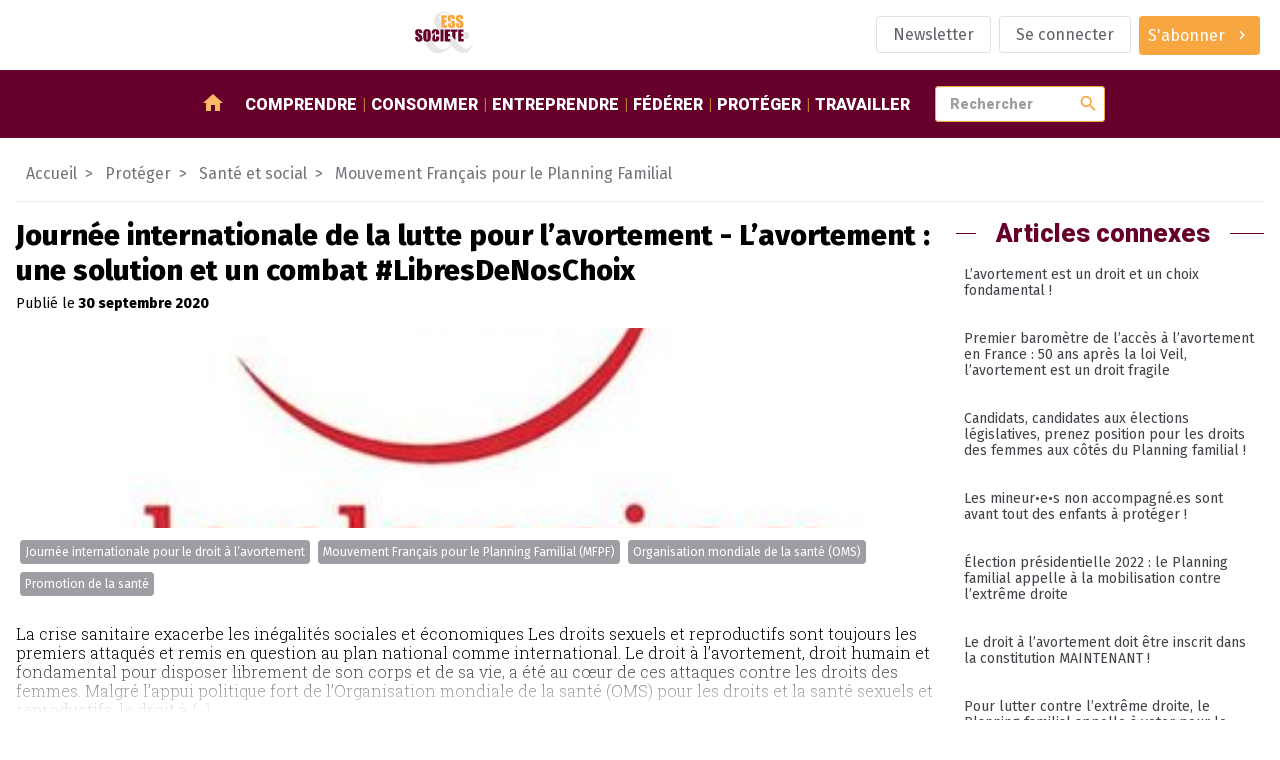

--- FILE ---
content_type: text/html; charset=utf-8
request_url: https://www.ess-et-societe.net/Journee-internationale-de-la-lutte-pour-l-avortement-L-avortement-une-solution-et-un-combat-LibresDeNosChoix
body_size: 10348
content:

<!DOCTYPE html>

<html dir="ltr" lang="fr">

<head>

    <title>Journée internationale de la lutte pour l'avortement - L’avortement : une solution et un combat #LibresDeNosChoix - ESS et société, Enjeux et débats</title>
    <link rel="canonical" href="https://www.ess-et-societe.net/Journee-internationale-de-la-lutte-pour-l-avortement-L-avortement-une-solution-et-un-combat-LibresDeNosChoix" />
    <meta content="La crise sanitaire exacerbe les in&#233;galit&#233;s sociales et &#233;conomiques Les droits sexuels et reproductifs sont toujours les premiers attaqu&#233;s et remis en question au plan national comme international. (...)" name="description"/>
    
        <meta name="keywords" content="Journ&#233;e internationale de la lutte pour l&#039;avortement - L&#039;avortement : une solution et un combat #LibresDeNosChoix,Promotion de la sant&#233;,Mouvement Fran&#231;ais pour le Planning Familial (MFPF),Journ&#233;e internationale pour le droit &#224; l&#039;avortement,Organisation mondiale de la sant&#233; (OMS)" />
    
    <!-- Facebook Meta Tags -->
    <meta property="og:url" content="https://www.ess-et-societe.net/Journee-internationale-de-la-lutte-pour-l-avortement-L-avortement-une-solution-et-un-combat-LibresDeNosChoix">
    <meta property="og:type" content="article">
    <meta property="og:title" content="Journée internationale de la lutte pour l'avortement - L’avortement : une solution et un combat #LibresDeNosChoix">
    <meta property="og:description" content="La crise sanitaire exacerbe les inégalités sociales et économiques 

Les droits sexuels et reproductifs sont toujours les premiers attaqués et remis en question au plan national comme international. (...)">
    <meta property="og:image" content="https://www.ess-et-societe.net/IMG/rubon522.jpg?1687777130">

    <!-- Twitter Meta Tags -->
    <meta name="twitter:card" content="summary_large_image">

    <meta http-equiv="Content-Type" content="text/html; charset=utf-8" />


<meta name="generator" content="SPIP" />

<meta name="robots" content="index">


<meta name="viewport" content="width=device-width, initial-scale=1">


<meta name="theme-color" content="#fafafa">


<link rel="alternate" type="application/rss+xml" title="Syndiquer tout le site" href="spip.php?page=backend" />


<link rel="stylesheet" href="prive/spip_style.css" type="text/css" media="all" />








<link rel="preconnect" href="https://fonts.googleapis.com"/>
<link rel="preconnect" href="https://fonts.gstatic.com" crossorigin/>
<link href="https://fonts.googleapis.com/css2?family=Fira+Sans:wght@400;800&family=Roboto+Slab:wght@300&family=Roboto:wght@900&display=swap" rel="stylesheet">
<link href="https://fonts.googleapis.com/icon?family=Material+Icons" rel="stylesheet"/>


<link rel="stylesheet" href="squelettes/assets/css/styles.css" type="text/css" media="all" />

<script src="squelettes/assets/js/main.js" defer></script>
<script defer>
  document.querySelectorAll("a[href^='https://www.ess-et-societe.net']").forEach(e => e.attr("target","_blank"));
</script>    <script type="application/ld+json">
        {
            "@context": "https://schema.org",
            "@type": "NewsArticle",
            "headline": "Journ&#233;e internationale de la lutte pour l&#039;avortement - L&#039;avortement : une solution et un combat #LibresDeNosChoix",
            "description": "La crise sanitaire exacerbe les in&#233;galit&#233;s sociales et &#233;conomiques Les droits sexuels et reproductifs sont toujours les premiers attaqu&#233;s et remis en question au plan national comme international. (...)",
            "datePublished": "2020-09-30",
            "dateModified": "2024-09-10",
            "image": ["https://www.ess-et-societe.net/IMG/rubon522.jpg?1687777130"],
            "mainEntityOfPage": {
                "@type": "webPage",
                "id": "https://www.ess-et-societe.net/Journee-internationale-de-la-lutte-pour-l-avortement-L-avortement-une-solution-et-un-combat-LibresDeNosChoix"
            },
            "publisher": {
                "@type": "Organization",
                "name": "ESS&Societe",
                "url": "https://www.ess-et-societe.net/",
                "logo": {
                    "@type": "ImageObject",
                    "url": "https://www.ess-et-societe.net/squelettes/assets/img/ESS-logo.svg"
                }
            }
        }
    </script>
    
    <script type="application/ld+json">
        {
            "@context": "https://schema.org",
            "@type": "BreadcrumbList",
            "itemListElement": [
                {
                    "@type": "ListItem",
                    "position": 1,
                    "name": "Prot&#233;ger",
                    "item": "https://www.ess-et-societe.net/-Proteger-"
                },
                {
                    "@type": "ListItem",
                    "position": 2,
                    "name": "Sant&#233; et social",
                    "item": "https://www.ess-et-societe.net/-Sante-social-solidarite-nationale-"
                },
                {
                    "@type": "ListItem",
                    "position": 3,
                    "name": "Mouvement Fran&#231;ais pour le Planning Familial",
                    "item": "https://www.ess-et-societe.net/-Mouvement-Francais-pour-le-Planning-Familial-"
                },
                {
                    "@type": "ListItem",
                    "position": 4,
                    "name": "Journ&#233;e internationale de la lutte pour l&#039;avortement - L&#039;avortement : une solution et un combat #LibresDeNosChoix"
                }
            ]
        }
    </script>
    

</head>

<body class="ess-T-article">

<header class="ess-C-header">

    <figure>
        <a href="https://www.ess-et-societe.net">
            <img alt="logo ess" class="ess-O-logo" src="squelettes/assets/img/ESS-logo.svg">
        </a>
    </figure>

    <ul class="ess-O-list">
        
        <li>
            <a href="Inscription-a-la-lettre-d-information-hebdomadaire" class="ess-O-btn --phantom">
                <span>Newsletter</span>
            </a>
        </li>
        

        
        <li>
            <a class="ess-O-btn --phantom" rel="nofollow" href="spip.php?page=login-public&amp;target=Pour-le-developpement-des-filieres">Se connecter</a>
             
        </li>
        

        

        

        
        <li>
             
            <a class="ess-O-btn --primary --group" href="S-abonner-a-ESS-et-Societe">
                <span>S'abonner</span>
                <span class="material-icons">chevron_right</span>
            </a>
        </li>
        

    </ul>

</header>

<section class="ess-C-navbar" id="navbar">

  <a class="ess-O-btn --group --primary" id="open-lateral-nav-button"><span class="material-icons">menu</span></a>
  <figure>
    <a href="https://www.ess-et-societe.net">
      <img alt="logo ess" src="squelettes/assets/img/ESS-logo-nb.svg">
    </a>
  </figure>
  <nav class="ess-O-list">
    <a href="/"><span class="material-icons">home</span></a>
    
    <a href="-Comprendre-">Comprendre</a>
    
    <a href="-Consommer-">Consommer</a>
    
    <a href="-Entreprendre-">Entreprendre</a>
    
    <a href="-Federer-">Fédérer</a>
    
    <a href="-Proteger-">Protéger</a>
    
    <a href="-Travailler-1655-">Travailler</a>
    
  </nav>

  <form class="ess-0-input-group" action="spip.php" method="get">
    <input type="hidden" name="page" value="recherche" />
    <input class="ess-0-input" id="search" name="recherche" placeholder="Rechercher" type="text" value="">
    <button class="material-icons">search</button>
    <span id="autocomplete-list"></span>
  </form>


</section>

<main>


    

    
    

    <!-- aa article-->

    <nav class="ess-C-filAriane">
        <a href="/">Accueil</a>
        
        
        
         <a href="-Proteger-"><span>Protéger</span></a>
        
         <a href="-Sante-social-solidarite-nationale-"><span>Santé et social</span></a>
        
         <a href="-Mouvement-Francais-pour-le-Planning-Familial-"><span>Mouvement Français pour le Planning Familial</span></a>
        
    </nav>

    <section class="ess-O-layout --article">

        <div>

            <!-- article abonné -->
            <section class="ess-C-article">

                <h1 class="big">Journée internationale de la lutte pour l&#8217;avortement - L’avortement&nbsp;: une solution et un combat #LibresDeNosChoix</h1>
                <p>
                    
                        Publié le <strong><time datetime='2020-09-30 12:00:00'>30 septembre 2020</time></strong>
                    
                </p>

                <figure><img alt='Journ&#233;e internationale de la lutte pour l&#039;avortement - L&#039;avortement : une solution et un combat #LibresDeNosChoix' src="IMG/rubon522.jpg?1687777130" width="380" height="380" /></figure>

                
                <ul class="ess-O-list">
                    <!-- liste des groupes de mots clefs + liste déroulantes affichant les mots clefs-->
                    
                    <li><a class="ess-O-btn --group --small" href="+-Journee-internationale-pour-le-droit-a-l-avortement-+">Journée internationale pour le droit à l’avortement</a></li>
                    
                    <li><a class="ess-O-btn --group --small" href="+-Mouvement-Francais-pour-le-565-+">Mouvement Français pour le Planning Familial (MFPF)</a></li>
                    
                    <li><a class="ess-O-btn --group --small" href="+-Organisation-mondiale-de-la-sante-OMS-+">Organisation mondiale de la santé (OMS)</a></li>
                    
                    <li><a class="ess-O-btn --group --small" href="+-Promotion-de-la-sante-+">Promotion de la santé</a></li>
                    
                </ul>

                

                        

                            

                                <article   class="--restreint">
                                    <!-- Chapeau -->
                                    
                                    <!-- Texte tronqué-->
                                    <p>La crise sanitaire exacerbe les inégalités sociales et économiques 

Les droits sexuels et reproductifs sont toujours les premiers attaqués et remis en question au plan national comme international. 

Le droit à l’avortement, droit humain et fondamental pour disposer librement de son corps et de sa vie, a été au cœur de ces attaques contre les droits des femmes. 

Malgré l’appui politique fort de l’Organisation mondiale de la santé (OMS) pour les droits et la santé sexuels et reproductifs, le droit à&nbsp;(...)</p>
                                    <!-- Encart abonnement-->
                                    <div class="abonnement">
                                        <figure>
                                            <img src="squelettes/assets/img/SmartPhone.png">
                                        </figure>

                                        <h1>Toute l'actualité sur l'ESS dans votre poche,</br> partout, tout le temps.</h1>

                                        <p>Il vous reste 80% de cet article à lire.</p>

                                        <p>
                                            <a class="ess-O-btn --phantom" href="spip.php?page=login-public&amp;target=Journee-internationale-de-la-lutte-pour-l-avortement-L-avortement-une-solution-et-un-combat-LibresDeNosChoix">Je me connecte</a>
                                            <a class="ess-O-btn --primary" href="S-abonner-a-ESS-et-Societe">Je m'abonne</a>
                                        </p>
                                    </div>
                                </article>

                            

                

                

            </section>

            <!-- articles contenus -->
            <section class="ess-O-layout ess-C-article-list">

                <h1 class="ess-O-titreSecteur">Autres articles dans cette rubrique</h1>

                
                <!-- debut posts_list pagination: article_recent_rubrique-->

    
    <a name='paginationarticle_recent_rubrique' id='paginationarticle_recent_rubrique' class='pagination_ancre'></a>



    <article>

        <a title="Le Planning familial est en danger, vos droits aussi" href="Le-Planning-familial-est-en-danger-vos-droits-aussi" >
            

            
            

            <!-- TODO faire en sorte d'avoir 2 lignes max pour le titre pour uniformiser : TEXT ELLIPSYS-->
            <h3>Le Planning familial est en danger, vos droits aussi</h3>

            <p>Association féministe et d’éducation populaire, le Planning familial milite depuis 1956 pour le droit à la contraception, à l’avortement et à l’éducation à la sexualité. 

Fort de son maillage territorial...</p>

        </a>

        <aside class="ess-O-list">
            <time datetime='2025-12-17 09:00:00'>17/12/2025</time>
            
            <div class="dropdown" tabindex="1">
                <i class="db2" tabindex="1"></i>
                <a class="ess-O-btn --phantom --group --small dropbtn"><span>Mots-clés</span><span class="material-icons">chevron_right</span></a>
                <div class="dropdown-content">
                    
                        <a href="+-Soutien-et-accompagnement-de-+">Philanthropie et mécènat</a>
                    
                        <a href="+-Promotion-de-la-sante-+">Promotion de la santé</a>
                    
                        <a href="+-Mouvement-Francais-pour-le-565-+">Mouvement Français pour le Planning Familial (MFPF)</a>
                    
                        <a href="+-au-grand-public-+">grand public</a>
                    
                        <a href="+-Sarah-Durocher-+">Sarah Durocher</a>
                    
                        <a href="+-A-la-une-+">A la une</a>
                    
                </div>
            </div>
        </aside>

    </article>



    <article>

        <a title="&#034;On a toutes et tous une histoire avec le Planning&#034; avec Enora Malagr&#233; " href="On-a-toutes-et-tous-une-histoire-avec-le-Planning-avec-Enora-Malagre" >
            

            
            

            <!-- TODO faire en sorte d'avoir 2 lignes max pour le titre pour uniformiser : TEXT ELLIPSYS-->
            <h3>"On a toutes et tous une histoire avec le Planning" avec Enora Malagré </h3>

            <p>On a toutes et tous une histoire avec le Planning. Depuis près de 70 ans, le Planning est à vos côtés et aujourd’hui, nous avons besoin de vous.</p>

        </a>

        <aside class="ess-O-list">
            <time datetime='2025-12-12 08:30:00'>12/12/2025</time>
            
            <div class="dropdown" tabindex="1">
                <i class="db2" tabindex="1"></i>
                <a class="ess-O-btn --phantom --group --small dropbtn"><span>Mots-clés</span><span class="material-icons">chevron_right</span></a>
                <div class="dropdown-content">
                    
                        <a href="+-Defense-collective-Communaute-+">Plaidoyer</a>
                    
                        <a href="+-Mouvement-Francais-pour-le-565-+">Mouvement Français pour le Planning Familial (MFPF)</a>
                    
                        <a href="+-Support-Video-+">Video</a>
                    
                        <a href="+-au-grand-public-+">grand public</a>
                    
                        <a href="+-Enora-Malagre-+">Enora Malagré</a>
                    
                </div>
            </div>
        </aside>

    </article>



    <article>

        <a title="Face aux menaces, le Planning familial lance sa campagne de collecte de fin d&#039;ann&#233;e" href="Face-aux-menaces-le-Planning-familial-lance-sa-campagne-de-collecte-de-fin-d-annee" >
            

            
            

            <!-- TODO faire en sorte d'avoir 2 lignes max pour le titre pour uniformiser : TEXT ELLIPSYS-->
            <h3>Face aux menaces, le Planning familial lance sa campagne de collecte de fin d’année</h3>

            <p>Les baisses de financements et les fermetures de centres de santé sexuelle résultent de choix politiques qui fragilisent profondément le Planning familial. Pour réagir et se prémunir, le Planning...</p>

        </a>

        <aside class="ess-O-list">
            <time datetime='2025-11-25 09:00:00'>25/11/2025</time>
            
            <div class="dropdown" tabindex="1">
                <i class="db2" tabindex="1"></i>
                <a class="ess-O-btn --phantom --group --small dropbtn"><span>Mots-clés</span><span class="material-icons">chevron_right</span></a>
                <div class="dropdown-content">
                    
                        <a href="+-Promotion-de-la-sante-+">Promotion de la santé</a>
                    
                        <a href="+-Mouvement-Francais-pour-le-565-+">Mouvement Français pour le Planning Familial (MFPF)</a>
                    
                        <a href="+-au-grand-public-+">grand public</a>
                    
                </div>
            </div>
        </aside>

    </article>


    

<!-- pagination posts_list (3/100) -->

<!-- fin posts_list -->

            </section>

        </div>

        <aside>

            

                <div class="ess-O-titreSecteur"><span>Articles connexes</span></div>
                <nav class="ess-O-menu ess-C-motcleMenu"><ul>

    <li><a href="L-avortement-est-un-droit-et-un-choix-fondamental">L’avortement est un droit et un choix fondamental&nbsp;!</a></li>

    <li><a href="Premier-barometre-de-l-acces-a-l-avortement-en-France-50-ans-apres-la-loi-Veil-l-avortement-est-un-droit-fragile">Premier baromètre de l’accès à l’avortement en France&nbsp;: 50 ans après la loi Veil, l’avortement est un droit fragile</a></li>

    <li><a href="Candidats-candidates-aux-elections-legislatives-prenez-position-pour-les-droits-des-femmes-aux-cotes-du-Planning-familial">Candidats, candidates aux élections législatives, prenez position pour les droits des femmes aux côtés du Planning familial&nbsp;!</a></li>

    <li><a href="Les-mineur-o-e-o-s-non-accompagne-es-sont-avant-tout-des-enfants-a-proteger">Les mineur•e•s non accompagné.es sont avant tout des enfants à protéger&nbsp;!</a></li>

    <li><a href="Election-presidentielle-2022-le-Planning-familial-appelle-a-la-mobilisation-contre-l-extreme-droite">Élection présidentielle 2022&nbsp;: le Planning familial appelle à la mobilisation contre l’extrême droite</a></li>

    <li><a href="Le-droit-a-l-avortement-doit-etre-inscrit-dans-la-constitution-MAINTENANT">Le droit à l’avortement doit être inscrit dans la constitution MAINTENANT&nbsp;! </a></li>

    <li><a href="Pour-lutter-contre-l-extreme-droite-le-Planning-familial-appelle-a-voter-pour-le-Nouveau-Front-Populaire">Pour lutter contre l’extrême droite, le Planning familial appelle à voter pour le Nouveau Front Populaire</a></li>

    <li><a href="Une-montee-en-puissance-alarmante-des-discours-masculinistes-et-de-leur-impact-sur-la-sante-sexuelle-des-jeunes">Une montée en puissance alarmante des discours masculinistes et de leur impact sur la santé sexuelle des jeunes</a></li>

    <li><a href="La-contraception-doit-etre-gratuite-et-accessible-Ce-droit-fondamental-est-une-condition-indispensable-d-une-sexualite-epanouie-et-choisie">La contraception doit être gratuite et accessible&nbsp;! Ce droit fondamental est une condition indispensable d’une sexualité épanouie et choisie</a></li>

    <li><a href="Congres-du-Planning-Familial-OnEstLePlanning-et-on-en-est-fier-e-s">Congrès du Planning Familial #OnEstLePlanning, et on en est fier.e.s&nbsp;!</a></li>

    <li><a href="Lancement-de-la-Campagne-StopTalkingStartFunding">Lancement de la Campagne #StopTalkingStartFunding</a></li>

    <li><a href="Observatoire-Sport-Sante-favoriser-durablement-l-activite-physique-au-benefice-de-la-sante">Observatoire Sport-Santé&nbsp;: favoriser durablement l’activité physique au bénéfice de la santé</a></li>

    <li><a href="Le-16-juin-soyons-tous-et-toutes-dans-la-rue-aux-cotes-de-soignant-e-s">Le 16 juin soyons tous et toutes dans la rue aux côtés de soignant.e.s&nbsp;!</a></li>

    <li><a href="La-Fondation-Lejeune-Scientifique">La Fondation Lejeune&nbsp;: Scientifique ou militant pour un ordre naturel </a></li>

    <li><a href="31e-congres-du-Planning-un-temps-fort-pour-le-mouvement-pour-le-feminisme-et-pour-les-droits-sexuels-et-reproductifs">31e congrès du Planning&nbsp;: un temps fort pour le mouvement, pour le féminisme et pour les droits sexuels et reproductifs</a></li>

    <li><a href="Communique-de-Presse-Proces-le-Scouarnec-pour-le-24-avril-2025">Communiqué de Presse - Procès le Scouarnec pour le 24 avril 2025</a></li>

    <li><a href="Baisses-de-financements-des-etablissements-d-information-de-conseil-conjugal-et-familial-on-vous-explique">Baisses de financements des établissements d&#8217;information, de conseil conjugal et familial&nbsp;: on vous explique&nbsp;!</a></li>

    <li><a href="Nouvelle-campagne-de-sante-sexuelle-inclusive">Nouvelle campagne de santé sexuelle inclusive&nbsp;!</a></li>

    <li><a href="Loi-bioethique-debat-au-senat">Loi bioéthique&nbsp;: débat au sénat</a></li>

    <li><a href="L-education-a-la-vie-affective-et-sexuelle-est-un-apprentissage-fondamental">L’éducation à la vie affective et sexuelle est un apprentissage fondamental&nbsp;!</a></li>

</ul></nav>

                

            

        </aside>

    </section>


</main>

<footer class="ess-C-footer">

  <section class="ess-C-flux ess-O-list">

    <div class="xsmall">Suivez-nous</div>

    <a href="https://twitter.com/Ressol" target="_blank">
      <img src="squelettes/assets/img/twitter-logo.svg" alt="logo twitter">
    </a>

    <a href="https://www.facebook.com/essetsocietelapage/" target="_blank">
      <img src="squelettes/assets/img/facebook-logo.svg" alt="logo facebook">
    </a>

    <a href="https://www.ess-et-societe.net/spip.php?page=backend&id_rubrique=1" target="_blank">
      <img src="squelettes/assets/img/rss-logo.svg" style="width:30px" alt="logo rssr">
    </a>

    <a href="https://mastodon.social/@ressol" target="_blank">
      <img src="squelettes/assets/img/mastodon-logo.svg" style="width:30px" alt="logo mastodon">
    </a>

    <a href="https://www.pinterest.fr/essetsociete/" target="_blank">
      <img src="squelettes/assets/img/pinterest-logo.svg" style="width:30px" alt="logo pinterest">
    </a>

    <a href="https://www.linkedin.com/company/essetsociete/" target="_blank">
      <img src="squelettes/assets/img/linkedin-logo.svg" style="width:30px" alt="logo linkedin">
    </a>

    <a href="https://diaspora-fr.org/people/6d0eaa40fe7301395a0a7a0e1fe011af" target="_blank">
      <img src="squelettes/assets/img/diaspora-logo.svg" style="width:30px" alt="logo diaspora">
    </a>

    <a href="https://www.instagram.com/essetsociete/" target="_blank">
      <img src="squelettes/assets/img/instagram-logo.svg" style="width:30px" alt="logo instagram">
    </a>

  </section>


  <section class="ess-C-shortcutsList ess-O-list">

    
      

      



        
        <ul>
            <li class="titre">Partenaires</li>

            
              <li><a href="Accolade-56625">Accolade</a></li>
            
              <li><a href="Mediagraph-56626">Mediagraph</a></li>
            
              <li><a href="dotINFRA-56627">dotINFRA</a></li>
            
              <li><a href="L-Ouvre-Boites">L&#8217;Ouvre-Boites</a></li>
            
        </ul>
        



      

      
    


  </section>

  <section class="ess-C-signature ess-O-list">

    <a href="Mentions-legales-56330">Mentions légales</a>
    <img src="squelettes/assets/img/ESS-logo-nb.svg" alt="logo ESS et SOCIETE">
    <span>&copy; 2023 - ESS & Société</span>

  </section>

</footer>


<section class="ess-C-smart-panel" id="SmartPanel">

  <div class="ess-C-smart-panel__backdrop"></div>

  <div class="ess-C-smart-panel__wrapper">

    <header>

      <a class="ess-O-btn --primary" id="close-lateral-nav-button">
        <i class="material-icons">close</i>
      </a>

    </header>

    <div class="main">



      <nav class="ess-O-menu ess-C-smartMenu">

        <div class="ess-O-list">

           
          <a href="spip.php?page=login-public&amp;target=%2B-au-grand-public-%2B%3Fdebut_docmots%3D396%26amp%3Bdebut_evemots%3D1020%26amp%3Bdebutarticle_relie_mot_cle%3D5256"><span>Se connecter</span></a>
          

           
          <a href="S-abonner-a-ESS-et-Societe"><span>S'abonner</span></a>
          

          

          <a href="Inscription-a-la-lettre-d-information-hebdomadaire">
              <span>Newsletter</span>
            </a>
          

          

        </div>

        <ul>
          <li><a href="/">Accueil</a></li>
          
          <li><a href="-Comprendre-">Comprendre</a>
          
            <ul>
              
              <li><a href="-Articles-divers-">Articles divers</a></li>
              
              <li><a href="-Ce-qu-en-pensent-les-partis-politiques-">Ce qu&#8217;en pensent les partis politiques&nbsp;?</a></li>
              
              <li><a href="-Ce-qui-se-passe-hors-de-la-France-">Ce qui se passe hors de la France</a></li>
              
              <li><a href="-Des-textes-de-reference-">Des textes de référence</a></li>
              
              <li><a href="-ESS-et-Societe-1393-">ESS et Société</a></li>
              
              <li><a href="-Les-incontournables-de-l-economie-sociale-et-solidaire-">Les incontournables de l&#8217;économie sociale et solidaire</a></li>
              
              <li><a href="-Livres-de-sur-l-Economie-Sociale-et-Solidaire-">Livres de / sur l&#8217;Economie Sociale et Solidaire</a></li>
              
              <li><a href="-Ministeres-">Ministères</a></li>
              
              <li><a href="-Presse-media-et-communication-">Presse, média et communication</a></li>
              
              <li><a href="-Revue-de-presse-">Revue de presse</a></li>
              
            </ul>
          
          </li>
          
          <li><a href="-Consommer-">Consommer</a>
          
            <ul>
              
              <li><a href="-Activites-bancaires-de-credit-et-">Activités bancaires, de crédit et de prêt</a></li>
              
              <li><a href="-Agriculture-et-produits-biologiques-">Agriculture et produits biologiques</a></li>
              
              <li><a href="-Activites-culturelles-et-artistiques-">Arts et culture</a></li>
              
              <li><a href="-Commerce-responsable-">Commerce responsable et circuits courts</a></li>
              
              <li><a href="-Economie-circulaire-">Economie circulaire</a></li>
              
              <li><a href="-Energies-alternatives,645-">Energies alternatives</a></li>
              
              <li><a href="-Formation-Enseignement,1155-">Formation</a></li>
              
              <li><a href="-Internet-Logiciels-Libres-Open-source-Collaboratif-">Internet / Logiciels Libres / Open-source / Collaboratif</a></li>
              
              <li><a href="-Tourisme-social-et-solidaire-">Tourisme social et solidaire</a></li>
              
              <li><a href="-Transports-et-logistique-">Transports et logistique</a></li>
              
            </ul>
          
          </li>
          
          <li><a href="-Entreprendre-">Entreprendre</a>
          
            <ul>
              
              <li><a href="-Autres-activites-de-production-de-">Autres activités de production, de distribution et de consommation</a></li>
              
              <li><a href="-Batiment-Construction-Travaux-publiques-">Batiment / Construction / Travaux publiques</a></li>
              
              <li><a href="-Developpement-local-et-territorial-">Développement local et territorial</a></li>
              
              <li><a href="-Financements-">Financements des acteurs</a></li>
              
              <li><a href="-Ingenierie-et-accompagnement-">Ingenierie et accompagnement</a></li>
              
              <li><a href="-Emploi-ressources-humaines-667-">Insertion et création d&#8217;activités</a></li>
              
              <li><a href="-Les-reseaux-sociaux-dans-l-">Les réseaux sociaux dans l&#8217;économie Solidaire et Sociale&nbsp;: ce que pensent les acteurs</a></li>
              
            </ul>
          
          </li>
          
          <li><a href="-Federer-">Fédérer</a>
          
            <ul>
              
              <li><a href="-Alliance-cooperative-internationale-">Alliance coopérative internationale</a></li>
              
              <li><a href="-Association-des-Assureurs-Mutualistes-AAM-Ex-GEMA-">Association des Assureurs Mutualistes (AAM, Ex GEMA)</a></li>
              
              <li><a href="-Association-Nationale-des-Tiers-Lieux-1806-">Association Nationale des Tiers-Lieux (ANTL)</a></li>
              
              <li><a href="-Centre-Francais-des-Fondations-501-">Centre Français des Fondations</a></li>
              
              <li><a href="-Centre-International-de-Recherches-326-">Centre International de Recherches et d&#8217;Information sur l&#8217;Economie Publique, Sociale et Coopérative (CIRIEC)</a></li>
              
              <li><a href="-Centre-technique-des-Institutions-de-Prevoyance-">Centre technique des Institutions de Prévoyance</a></li>
              
              <li><a href="-Coalition-internationale-de-l-economie-sociale-et-solidaire-CIESS-">Coalition internationale de l&#8217;économie sociale et solidaire (CIESS)</a></li>
              
              <li><a href="-Comite-national-de-liaison-des-Regies-de-quartier-">Comité National de Liaison des Régies de Quartier (CNLRQ)</a></li>
              
              <li><a href="-Comite-National-Olympique-et-961-">Comité National Olympique et Sportif Français (CNOSF)</a></li>
              
              <li><a href="-Commerce-Equitable-France-Ex-">Commerce Equitable France</a></li>
              
              <li><a href="-Confederation-Europeenne-des-521-">Confédération Européenne des Coopératives de Production et de Travail Associé, des Coopératives Sociales et des Entreprises Participatives (CECOP)</a></li>
              
              <li><a href="-Confederation-Generale-des-SCOP-184-">Confédération Générale des SCOP</a></li>
              
              <li><a href="-Confederation-Nationale-des-Radios-Associatives-CNRA-">Confédération Nationale des Radios Associatives (CNRA)</a></li>
              
              <li><a href="-Conseil-des-Entreprises-Employeurs-153-">Conseil des Entreprises, Employeurs et Groupements de l´Ã‰conomie Sociale</a></li>
              
              <li><a href="-Conseil-national-des-chambres-203-">Conseil national des chambres régionales de l&#8217;économie sociale et solidaire</a></li>
              
              <li><a href="-Cooperation-Maritime,990-">Coopération Maritime</a></li>
              
              <li><a href="-Cooperatives-Europe,947-">Coopératives Europe</a></li>
              
              <li><a href="-Cooperer-pour-entreprendre-1263-">Coopérer pour entreprendre</a></li>
              
              <li><a href="-CoopEst,956-">CoopEst</a></li>
              
              <li><a href="-CoopFr-Groupement-National-de-la-212-">CoopFr</a></li>
              
              <li><a href="-Les-rencontres-du-Mont-Blanc,883-">ESS Forum International (Ex&nbsp;: Les rencontres du Mont Blanc)</a></li>
              
              <li><a href="-ESS-France-Chambre-francaise-de-l%C2%B4economie-sociale-et-solidaire-">ESS France (Chambre française de l´économie sociale et solidaire)</a></li>
              
              <li><a href="-FAIR-Ex-Finansol-">FAIR (Ex Finansol)</a></li>
              
              <li><a href="-Federation-ces-Cooperative-Alimentaires-Autogerees-Fede-Coop-">Fédération ces Coopérative Alimentaires Autogérées (Fédé-Coop)</a></li>
              
              <li><a href="-Federation-des-Acteurs-de-la-Solidarite-FAS-ex-FNARS-">Fédération des Acteurs de la Solidarité (FAS)</a></li>
              
              <li><a href="-Federation-des-CAE-1771-">Fédération des CAE</a></li>
              
              <li><a href="-Federation-des-Cigales-280-">Fédération des Cigales</a></li>
              
              <li><a href="-Federation-des-Cooperatives-Funeraires-Francaises-">Fédération des Coopératives Funéraires Françaises (FC2F)</a></li>
              
              <li><a href="-Federation-des-entreprises-d%C2%B4insertion-">Fédération des entreprises d´insertion (FEI)</a></li>
              
              <li><a href="-Federation-des-Mutuelles-de-France-415-">Fédération des Mutuelles de France</a></li>
              
              <li><a href="-Federation-Diversite-Proximite-1385-">Fédération Diversité Proximité Mutualiste (FDPM)</a></li>
              
              <li><a href="-Federation-du-Commerce-Cooperatif-et-Associe-">Fédération du Commerce Coopératif et Associé</a></li>
              
              <li><a href="-Federation-francaise-des-artisans-cooperateurs-du-batiment-FFACB-">Fédération française des artisans coopérateurs du bâtiment (FFACB)</a></li>
              
              <li><a href="-Federation-Francaise-des-Cooperatives-et-Groupements-d%C2%B4Artisans-FFCGA-">Fédération Française des Coopératives et Groupements d´Artisans (FFCGA)</a></li>
              
              <li><a href="-Federation-Nationale-de-la-Mutualite-Francaise-">Fédération Nationale de la Mutualité Française</a></li>
              
              <li><a href="-Federation-Nationale-des-436-">Fédération Nationale des Coopératives d&#8217;Utilisation de Matériel Agricole</a></li>
              
              <li><a href="-Federation-Nationale-des,917-">Fédération Nationale des Coopératives de Consommateurs (FNCC)</a></li>
              
              <li><a href="-Federation-Nationale-des-societes-Cooperatives-H-L-M-">Fédération Nationale des sociétés Coopératives H.L.M.</a></li>
              
              <li><a href="-Federation-Nationale-Independante-des-Mutuelles-FNIM-">Fédération Nationale Indépendante des Mutuelles (FNIM)</a></li>
              
              <li><a href="-Fondation-de-France-350-">Fondation de France</a></li>
              
              <li><a href="-Fondation-de-l-Avenir-1271-">Fondation de l&#8217;Avenir</a></li>
              
              <li><a href="-Forum-Mondial-de-l-Economie-Sociale-Global-Social-Economy-Forum-GSEF-">Forum Mondial de l&#8217;Economie Sociale (Global Social Economy Forum / GSEF)</a></li>
              
              <li><a href="-France-Benevolat-432-">France Bénévolat</a></li>
              
              <li><a href="-France-Groupements-1465-">France Groupements</a></li>
              
              <li><a href="-French-Impact-1644-">French Impact</a></li>
              
              <li><a href="-IMPACT-France-Ex-Mouvement-des-entrepreneurs-sociaux-Mouves-">IMPACT France (Ex Mouvement des entrepreneurs sociaux, Mouves)</a></li>
              
              <li><a href="-Institut-de-Cooperation-Sociale-Internationale-">Institut de Coopération Sociale Internationale</a></li>
              
              <li><a href="-Institut-de-l-Economie-Sociale-647-">Institut de l&#8217;Economie Sociale</a></li>
              
              <li><a href="-Inter-reseau-SCIC-185-">Inter réseau SCIC</a></li>
              
              <li><a href="-La-Cooperation-Agricole-Ex-Coop-de-France-">La Coopération Agricole (Ex Coop de France)</a></li>
              
              <li><a href="-La-Ligue-de-l-Enseignement-244-">La Ligue de l&#8217;Enseignement</a></li>
              
              <li><a href="-Le-mouvement-associatif-Ex-">Le mouvement associatif</a></li>
              
              <li><a href="-Les-Acteurs-du-logement-d-insertion-">Les Acteurs du logement d’insertion (ALI)</a></li>
              
              <li><a href="-Les-Assises-de-la-Cooperation-et-du-Mutualisme-1866-">Les Assises de la Coopération et du Mutualisme</a></li>
              
              <li><a href="-Les-Licoornes-1683-">Les Licoornes</a></li>
              
              <li><a href="-Les-representations-et-acteurs-">Les représentations et acteurs territoriaux de l&#8217;Economie Sociale</a></li>
              
              <li><a href="-Mouvement-des-entreprises-ecologiques-sociales-et-solidaires-Mouvess-">Mouvement des entreprises écologiques, sociales et solidaires (Mouvess)</a></li>
              
              <li><a href="-Mouvement-des-Poles-territoriaux-de-cooperation-economique-PTCE-">Mouvement des Pôles territoriaux de coopération économique (PTCE)</a></li>
              
              <li><a href="-Mouvement-pour-l-economie-819-">Mouvement pour l&#8217;économie solidaire</a></li>
              
              <li><a href="-Mouvement-pour-le-Developpement-485-">Mouvement pour le Développement Solidaire</a></li>
              
              <li><a href="-Office-Central-de-la-Cooperation-a-l-Ecole-OCCE-">Office Central de la Coopération à l&#8217;Ecole (OCCE)</a></li>
              
              <li><a href="-Organisation-des-cooperatives-d-1248-">Organisation des coopératives d&#8217;achats pour les artisans du bâtiment (ORCAB)</a></li>
              
              <li><a href="-Pole-europeen-des-fondations-de-l-economie-sociale,1153-">Pôle européen des fondations de l´économie sociale</a></li>
              
              <li><a href="-Reseau-d-Echanges-de-Services-aux-289-">Réseau d&#8217;Echanges de Services aux Associations du pays de Morlaix</a></li>
              
              <li><a href="-Reseau-des-collectivites-Territoriales-pour-une-Economie-Solidaire-RTES-">Réseau des collectivités Territoriales pour une Economie Solidaire (RTES)</a></li>
              
              <li><a href="-Reseau-Intercontinental-de-Promotion-de-l-Economie-Sociale-Solidaire-d-Europe-RIPESS-">Réseau Intercontinental de Promotion de l&#8217;Economie Sociale Solidaire d&#8217;Europe (RIPESS)</a></li>
              
              <li><a href="-Social-Economy-Europe-1626-">Social Economy Europe</a></li>
              
              <li><a href="-Solecopedia,979-">Solecopedia</a></li>
              
              <li><a href="-Synadis-bio-1460-">Synadis bio</a></li>
              
              <li><a href="-Union-de-la-Cooperation-Forestiere-Francaise-UCFF-">Union de la Coopération Forestière Française (UCFF)</a></li>
              
              <li><a href="-Union-Francaise-des-cooperatives-">Union Française des coopératives Artisanales de Construction (UFCAC)</a></li>
              
              <li><a href="-Union-Nationale-des-Assocations-de-Tourisme-et-de-Plein-Air-">Union Nationale des Assocations de Tourisme et de Plein Air</a></li>
              
              <li><a href="-Union-Nationale-des-Associations-Familiales-">Union Nationale des Associations Familiales</a></li>
              
              <li><a href="-Union-nationale-des-organismes-">Union nationale des organismes faisant appel à la générosité du public</a></li>
              
              <li><a href="-Union-Nationale-Interfederale-des-Oeuvres-et-organismes-Sanitaires-et-Sociaux-UNIOPSS-">Union Nationale Interfédérale des Oeuvres et organismes Sanitaires et Sociaux (UNIOPSS)</a></li>
              
              <li><a href="-Union-nationale-pour-l-habitat-des-jeunes-UNHAJ-">Union nationale pour l’habitat des jeunes (UNHAJ)</a></li>
              
            </ul>
          
          </li>
          
          <li><a href="-Proteger-">Protéger</a>
          
            <ul>
              
              <li><a href="-Education-populaire-citoyennete-673-">Citoyenneté et sport</a></li>
              
              <li><a href="-Environnement-dev-durable-OGM-">Développement Durable et environnement</a></li>
              
              <li><a href="-Prestations-et-services-a-la-">Grand âge, aide à domicile et aidants</a></li>
              
              <li><a href="-Handicap-">Handicap et inclusion</a></li>
              
              <li><a href="-Logement-et-Hebergement-social-">Hébergement</a></li>
              
              <li><a href="-Assurance-sante-et-prevoyance-">Mutuelles santé et d&#8217;assurance</a></li>
              
              <li><a href="-Plaidoyers-">Plaidoyers</a></li>
              
              <li><a href="-Sante-social-solidarite-nationale-">Santé et social</a></li>
              
              <li><a href="-Solidarite-Internationale-">Solidarité Internationale</a></li>
              
            </ul>
          
          </li>
          
          <li><a href="-Travailler-1655-">Travailler</a>
          
            <ul>
              
              <li><a href="-Acteurs-de-l-emploi-et-du-travail-">Associations professionnelles</a></li>
              
              <li><a href="-Chomage-recrutement-employabilite-">Chômage, recrutement, employabilité</a></li>
              
              <li><a href="-Confederation-paysanne-1481-">Confédération paysanne</a></li>
              
              <li><a href="-Conflit-greve-mobilisation-">Conflit, grève, mobilisation</a></li>
              
              <li><a href="-Contrat-de-travail-rupture-reglementation-licenciement-">Contrat de travail, rupture, réglementation, licenciement</a></li>
              
              <li><a href="-Formation-orientation-parcours-">Formation, orientation, parcours</a></li>
              
              <li><a href="-L-emploi-dans-l-economie-sociale-1238-">L&#8217;emploi dans l&#8217;économie sociale et solidaire&nbsp;: ce que pensent les acteurs du secteur&nbsp;! </a></li>
              
              <li><a href="-Livres-sur-l-emploi-le-travail-les-acteurs-">Livres sur l&#8217;emploi, le travail, les acteurs</a></li>
              
              <li><a href="-Ministere-du-travail-1476-">Ministère du travail</a></li>
              
              <li><a href="-Operateurs-de-competences-OCPO-">Opérateurs de compétences (OCPO)</a></li>
              
              <li><a href="-Management-conditions-et-organisation-du-travail-">Organisation du travail</a></li>
              
              <li><a href="-Protection-sociale-">Protection sociale</a></li>
              
              <li><a href="-Salaires-traitements-oeuvres-sociales-et-culturelles-indemnisations-">Revenus et pouvoir d’achat</a></li>
              
              <li><a href="-Responsabilite-societale-des-entreprises-Investissement-socialement-responsable-">RSE / ISR</a></li>
              
              <li><a href="-Syndicats-d-employeurs-1451-">Syndicats d&#8217;employeurs</a></li>
              
              <li><a href="-Syndicats-de-salaries-1452-">Syndicats de salariés</a></li>
              
            </ul>
          
          </li>
          

        </ul>
      </nav>

    </div>

    <footer></footer>

  </div>

</section>



</body>

</html>

